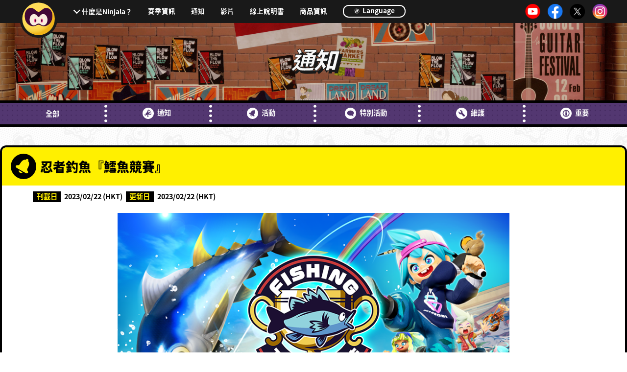

--- FILE ---
content_type: text/html; charset=UTF-8
request_url: https://ninjalathegame.com/zh-tw/news/event/fishing-tara-cup01.html
body_size: 22363
content:
<!DOCTYPE html>
<html lang="zh-Hant">
    <head>
        <!-- Google Tag Manager -->
        <script>(function (w, d, s, l, i) {
                w[l] = w[l] || []; w[l].push({
                    'gtm.start':
                    new Date().getTime(), event: 'gtm.js'
                }); var f = d.getElementsByTagName(s)[0],
                    j = d.createElement(s), dl = l != 'dataLayer' ? '&l=' + l : ''; j.async = true; j.src =
                        'https://www.googletagmanager.com/gtm.js?id=' + i + dl; f.parentNode.insertBefore(j, f);
            })(window, document, 'script', 'dataLayer', 'GTM-KMF7949');</script>
        <!-- End Google Tag Manager -->
        <meta charset="utf-8">
        <meta http-equiv="X-UA-Compatible" content="IE=edge">
        <title>忍者釣魚『鱈魚競賽』｜Ninjala -官方網站-</title>
        <meta name="viewport" content="width=device-width, initial-scale=1.0, user-scalable=no">
        <meta name="format-detection" content="telephone=no">
        <link rel="apple-touch-icon" href="/apple-touch-icon.png" sizes="180x180">
        <meta name="description" content="忍者×泡泡糖！線上對戰動作遊戲！使用能夠激發忍力的「忍者泡泡糖」以及各種動作招式，進行忍者間的戰鬥吧！">
<meta http-equiv="content-language" content="zh-Hant">
<!-- OGP -->
<meta property="og:title" content="Ninjala">
<meta property="og:description" content="忍者×泡泡糖！線上對戰動作遊戲！使用能夠激發忍力的「忍者泡泡糖」以及各種動作招式，進行忍者間的戰鬥吧！">
<meta property="og:type" content="website">
<meta property="og:url" content="https://ninjalathegame.com/zh-tw/">
<meta property="og:image" content="https://ninjalathegame.com/_materials/img/og-en.jpg">
<meta property="og:site_name" content="Ninjala -官方網站-">

        <link rel="canonical" href="https://ninjalathegame.com/zh-tw/news/event/fishing-tara-cup01.html">
        <!-- alternate[s] -->
        <link rel="alternate" href="https://ninjalathegame.com/jp/news/event/fishing-tara-cup01.html" hreflang="ja">
        <link rel="alternate" href="https://ninjalathegame.com/en/news/event/fishing-tara-cup01.html" hreflang="en">
        <link rel="alternate" href="https://ninjalathegame.com/de/news/event/fishing-tara-cup01.html" hreflang="de">
        <link rel="alternate" href="https://ninjalathegame.com/es/news/event/fishing-tara-cup01.html" hreflang="es">
        <link rel="alternate" href="https://ninjalathegame.com/fr/news/event/fishing-tara-cup01.html" hreflang="fr">
        <link rel="alternate" href="https://ninjalathegame.com/it/news/event/fishing-tara-cup01.html" hreflang="it">
        <link rel="alternate" href="https://ninjalathegame.com/zh-cn/news/event/fishing-tara-cup01.html" hreflang="zh-CN">
        <link rel="alternate" href="https://ninjalathegame.com/zh-tw/news/event/fishing-tara-cup01.html" hreflang="zh-TW">
        <link rel="alternate" href="https://ninjalathegame.com/ko/news/event/fishing-tara-cup01.html" hreflang="ko">
        <!-- alternate[e] -->
        <!-- CSS -->
        <link rel="stylesheet" href="/_materials/css/reset.css">
        <link rel="stylesheet" href="/_materials/css/common-layout.css">
        <link rel="stylesheet" href="/_materials/css/news.css">
        <link rel="stylesheet" href="/_materials/css/common-animation.css">
    </head>
    <body class="tw">
        <!-- Google Tag Manager (noscript) -->
        <noscript><iframe src="https://www.googletagmanager.com/ns.html?id=GTM-KMF7949" height="0" width="0"
                          style="display:none;visibility:hidden"></iframe></noscript>
        <!-- End Google Tag Manager (noscript) -->
        <div id="page">
            <header class="gnavi">
    <p class="btn-menu js-btn-menu sp-only" data-btn-menu="">
        <img class="menu-default" src="/_materials/img/common/icon-menu_sp.svg" alt="">
        <img class="menu-open" src="/_materials/img/common/icon-menu_sp_on.svg" alt="">
        <span class="menu-default">MENU</span>
        <span class="menu-open">CLOSE</span>
    </p>
    <p class="btn-menu pc-only">
        <a href="/zh-tw/">
            <img class="menu-default" src="/_materials/img/common/icon-menu_pc.svg" alt="">
            <img class="menu-open" src="/_materials/img/common/icon-menu_pc_on.svg" alt="">
        </a>
    </p>
    <div class="header-inner" data-header-inner="">
        <h3 class="sp-only"><a href="/zh-tw/"><img src="/_materials/img/top/footer-logo_jp.jpg" alt="Ninjala" data-logo data-del="en,fr,de,it,es,tw,cn,ko"><img src="/_materials/img/top/footer-logo_en.jpg" alt="Ninjala" data-logo data-del="jp"></a></h3>
        <nav>
          <ul class="menu-main">
            <li class="menu-sub">
              <label for="sub-open" class="init-bottom">什麼是Ninjala？</label>
              <input type="checkbox" id="sub-open" class="accordion">
                <ul class="menu-sub-child">
                    <li><a href="/zh-tw/about/">什麼是Ninjala？</a></li>
                    <li><a href="/zh-tw/howto/">遊戲方式</a></li>
                    <li><a href="/zh-tw/ninja-gum/">忍者泡泡糖</a></li>
                    <li><a href="/zh-tw/stage/">關卡</a></li>
                </ul>
            </li>
			  <li><a href="/zh-tw/seasons/seasons21.html">賽季資訊</a></li>
            <li><a href="/zh-tw/news/">通知</a></li>
			<li><a href="https://www.youtube.com/channel/UCktV7qvOqmyYrNRKOI2mgoQ" target="_blank" rel="noopener noreferrer">影片</a></li>
            <li><a href="/zh-tw/manual/">線上說明書</a></li>
            <li><a href="/zh-tw/product/">商品資訊</a></li>
                <li class="language">
                    <a href="/">
                        <svg id="icon-earth" xmlns="http://www.w3.org/2000/svg" viewBox="0 0 103.52 103.52">
                            <circle id="circle" data-name="circle" class="cls-1" cx="51.76" cy="51.76" r="47">
                            </circle>
                            <path id="path01" data-name="path01" class="cls-2"
                                d="M59.11,2.69c15.74,4.22,23.08,26.94,16.39,52S50.62,95.56,34.87,91.33s-23.08-26.95-16.39-52S43.36-1.54,59.11,2.69Z"
                                transform="translate(4.76 4.76)"></path>
                            <path id="path02" data-name="path02" d="M55.38.75l6.19,1.56L37.5,90.4l-6.17-1.65Z"
                                transform="translate(4.76 4.76)"></path>
                            <path id="path03" data-name="path03" d="M4.83,31.75,91,56l-1.65,6.15L3.18,37.9Z"
                                transform="translate(4.76 4.76)"></path>
                            <path id="path04" data-name="path04" d="M15.57,15,91,36l-1.65,6.14-75.43-21Z"
                                transform="translate(4.76 4.76)"></path>
                            <path id="path05" data-name="path05" d="M4,51.88,84.75,74,83.1,80.14,2.35,58Z"
                                transform="translate(4.76 4.76)"></path>
                        </svg>
                        Language
                    </a>
                </li>
            </ul>
        </nav>
        <ul class="sns">
            <li><a href="https://www.youtube.com/channel/UCktV7qvOqmyYrNRKOI2mgoQ" target="_blank" rel="noopener noreferrer"><img src="/_materials/img/common/icon-yt.png" alt=""></a></li>
            <li><a href="https://facebook.com/NinjalaAsia" target="_blank" rel="noopener noreferrer"><img src="/_materials/img/common/icon-fb.png" alt=""></a></li>
            <li><a href="https://x.com/PlayNinjala" target="_blank" rel="noopener noreferrer"><img src="/_materials/img/common/icon-x.png" alt=""></a></li>
            <li><a href="https://instagram.com/PlayNinjala" target="_blank" rel="noopener noreferrer"><img src="/_materials/img/common/icon-insta.png" alt=""></a></li>
        </ul>
    </div>
</header>
            <main class="page-title" data-page-title="">
                <h1 class="vdl-logo">通知</h1>
            </main>
            
<section class="newsmenu-navbar">
<ul class="newsmenu-nav">
<li><a href="/zh-tw/news/">全部</a></li>
<li><a href="/zh-tw/news/info/"><svg class="icon_wrap"><use xlink:href="#icon_info"></use></svg>通知</a></li>
<li><a href="/zh-tw/news/event/"><svg class="icon_wrap"><use xlink:href="#icon_event"></use></svg>活動</a></li>
<li><a href="/zh-tw/news/campaign/"><svg class="icon_wrap"><use xlink:href="#icon_campaign"></use></svg>特別活動</a></li>
<li><a href="/zh-tw/news/maintenance/"><svg class="icon_wrap"><use xlink:href="#icon_mainte"></use></svg>維護</a></li>
<li><a href="/zh-tw/news/notice/"><svg class="icon_wrap"><use xlink:href="#icon_important"></use></svg>重要</a></li>
</ul>
</section>

            <article class="container">

                <h2 class="contents-ttl"><svg class="icon_wrap"><use xlink:href="#icon_event"></use></svg>忍者釣魚『鱈魚競賽』</h2>

                <section class="contents fade-in">
                    <div class="content-inner">
                        <dl class="date-list">
                            <dt class="date-ttl">刊載日</dt>
                            <dd data-del="en,fr,it,de,es,cn,tw,ko">2023/02/22 (JST)</dd>
                            <dd data-del="jp,fr,it,de,es,cn,tw,ko">Feb. 21, 2023 (PST)<br>
22 Feb. 2023 (GMT)<br>
22 Feb. 2023 (AEST)</dd>
                            <dd data-del="jp,en,fr,it,es,cn,tw,ko">22. Feb. 2023 (CET)</dd>
                            <dd data-del="jp,en,fr,it,de,cn,tw,ko">22 Feb. 2023 (CET)</dd>
                            <dd data-del="jp,en,it,de,es,cn,tw,ko">22 Févr. 2023 (CET)</dd>
                            <dd data-del="jp,en,fr,de,es,cn,tw,ko">22 Feb. 2023 (CET)</dd>
                            <dd data-del="jp,en,fr,it,de,es,tw,ko">2023/02/22 (HKT)</dd>
                            <dd data-del="jp,en,fr,it,de,es,cn,ko">2023/02/22 (HKT)</dd>
                            <dd data-del="jp,en,fr,it,de,es,cn,tw">2023/02/22 (KST)</dd>
                            <dt class="date-ttl">更新日</dt>
                            <dd data-del="en,fr,it,de,es,cn,tw,ko">2023/02/22 (JST)</dd>
                            <dd data-del="jp,fr,it,de,es,cn,tw,ko">Feb. 21, 2023 (PST)<br>
22 Feb. 2023 (GMT)<br>
22 Feb. 2023 (AEST)</dd>
                            <dd data-del="jp,en,fr,it,es,cn,tw,ko">22. Feb. 2023 (CET)</dd>
                            <dd data-del="jp,en,fr,it,de,cn,tw,ko">22 Feb. 2023 (CET)</dd>
                            <dd data-del="jp,en,it,de,es,cn,tw,ko">22 Févr. 2023 (CET)</dd>
                            <dd data-del="jp,en,fr,de,es,cn,tw,ko">22 Feb. 2023 (CET)</dd>
                            <dd data-del="jp,en,fr,it,de,es,tw,ko">2023/02/22 (HKT)</dd>
                            <dd data-del="jp,en,fr,it,de,es,cn,ko">2023/02/22 (HKT)</dd>
                            <dd data-del="jp,en,fr,it,de,es,cn,tw">2023/02/22 (KST)</dd>
                        </dl>
                    </div>
                    
                        <div class="content-inner">
                            <figure class="catch-visual">
                    
                               <img src="/_materials/img/news/event/fishing-aji-cup01/banner.png">
　　　　　　　　　　　　　　　 
　　　　　　　　　　　　　　　 
                            </figure>
                        </div>
                    <h4 class="sec-ttl-mini">活動時間</h4>
<div class="content-inner"><span data-del="en,de,es,fr,it,cn,tw,ko">2023/03/04 11:00 (JST) ～ 2023/03/06 11:00 (JST)</span>     <span data-del="jp,de,es,fr,it,cn,tw,ko">Mar. 03, 2023, 18:00 (PST) - Mar. 05, 2023, 18:00 (PST)<br />
04 Mar. 2023, 02:00 (GMT) - 06 Mar. 2023, 02:00 (GMT)<br />
04 Mar. 2023, 12:00 (AEST) - 06 Mar. 2023, 12:00 (AEST)</span>     <span data-del="jp,en,es,fr,it,cn,tw,ko">04. M&auml;rz 2023, 03:00 (CET) - 06. M&auml;rz 2023, 03:00 (CET)</span>     <span data-del="jp,en,de,fr,it,cn,tw,ko">04 Marzo 2023, 03:00 (CET) - 06 Marzo 2023, 03:00 (CET)</span>     <span data-del="jp,en,de,es,it,cn,tw,ko">04 Mars 2023, 03:00 (CET) - 06 Mars 2023, 03:00 (CET)</span>     <span data-del="jp,en,de,es,fr,cn,tw,ko">04 Mar. 2023, 03:00 (CET) - 06 Mar. 2023, 03:00 (CET)</span>     <span data-del="jp,en,de,es,fr,it,tw,ko">2023/03/04 10:00 (HKT) ～ 2023/03/06 10:00 (HKT)</span>     <span data-del="jp,en,de,es,fr,it,cn,ko">2023/03/04 10:00 (HKT) ～ 2023/03/06 10:00 (HKT)</span>     <span data-del="jp,en,de,es,fr,it,cn,tw">2023/03/04 11:00 (KST) ～ 2023/03/06 11:00 (KST)</span><br />
<span class="ex-string">※限定舉辦48小時</span><br />
	<br />
<p>我們是Ninjala官方團隊。</p>
<p>每月舉辦的WNA主辦官方釣魚競賽活動！<br>眾多跟魚有關的稱號與稀有魚餌泡泡糖等豪華報酬！<br>請各位玩家以進入競賽排行榜上位名次為目標，並參加競賽吧！</p>
</div>
<h3 class="sec-ttl-max">釣魚競賽資訊</h3>
<h4 class="sec-ttl-mini">活動概要</h4>
<div class="content-inner">
<p>在活動期間內釣起指定的魚種，並以最大重量來競爭排行榜。<br>釣魚競賽可由「基地」→「忍者沙灘」入場前往參加。</p>
<p>※在活動期間外釣起的魚之最大重量將不會計入排行榜中</p>
<p>※競賽排行榜將與賽季排行榜、每週排行榜分別累計</p>
</div>
<div class="content-inner">
<table class="responsive-table">
    <tbody>
        <tr>
            <th>對象</th>
            <td>鱈魚</td>
        </tr>
        <tr>
            <th>條件</th>
            <td>釣起的魚之最大重量</td>
        </tr>
    </tbody>
</table>
</div>
<h4 class="sec-ttl-mini">排行榜報酬</h4>
<div class="content-inner"><span class="ex-string">根據排行榜，可以獲得各式各樣的報酬！</span>
<table class="responsive-table">
    <tbody>
        <tr>
            <th rowspan="2">第1名～第20名</th>
            <td>鱈魚競賽·金(稱號)</td>
        </tr>
        <tr>
            <td>泡泡奇（魚餌泡泡糖）×10</td>
        </tr>
        <tr>
            <th rowspan="2">第21名～第100名</th>
            <td>鱈魚競賽·銀(稱號)</td>
        </tr>
        <tr>
            <td>泡泡奇（魚餌泡泡糖）×7</td>
        </tr>
        <tr>
            <th rowspan="2">第101名～第500名</th>
            <td>鱈魚競賽·銅(稱號)</td>
        </tr>
        <tr>
            <td>泡泡奇（魚餌泡泡糖）×5</td>
        </tr>
        <tr>
            <th rowspan="2">第501名～第2000名</th>
            <td>鱈魚競賽·紫(稱號)</td>
        </tr>
        <tr>
            <td>泡泡奇（魚餌泡泡糖）×1</td>
        </tr>
        <tr>
            <th>第1名～第100名</th>
            <td>Jala×500</td>
        </tr>
        <tr>
            <th>第1名～第400名</th>
            <td>金勛章×40</td>
        </tr>
        <tr>
            <th>第1名～第1000名</th>
            <td>銀勛章×200</td>
        </tr>
        <tr>
            <th>第1名～第2000名</th>
            <td>銅勛章×600</td>
        </tr>
        <tr>
            <th>第1名～第3000名</th>
            <td>研究點數×50</td>
        </tr>
        <tr>
            <th>第1名～第4000名</th>
            <td>金勛章×20</td>
        </tr>
        <tr>
            <th>第1名～第5000名</th>
            <td>銀勛章×100</td>
        </tr>
        <tr>
            <th>第1名～第6000名</th>
            <td>銅勛章×300</td>
        </tr>
        <tr>
            <th>參加者全員</th>
            <td>轉蛋硬幣×10</td>
        </tr>
    </tbody>
</table>
<span class="ex-string">※已經持有的稱號將無法獲得</span>
<p>※競賽結束並完成累計及確認違規行為後才會確定排行榜</p>
<p>※即使重量相同，有可能會發生顯示位數以外的重量差造成名次差異的狀況</p>
<p>※排行榜報酬將會於確定排行榜後透過信件發送</p>
<p>※稱號可透過「基地」→「智慧型手機選單」→「選項」→「其他」→進行切換。</p>
</div>
<h3 class="sec-ttl-max">注意事項</h3>
<div class="content-inner">
<p>競賽禁止以下行為。一旦確認到以下行為，將有可能取消競賽參加權及名次。</p>
<p>．進行竄改資料或違規的操控行為</p>
<p>．使用違反公序良俗之玩家名稱、進行惡意妨害之行為及滋事行為等</p>
<p>．其他、干擾官方團隊進行競賽營運之行為</p>
<p>※時間與內容有可能在無事先告知的情況下進行更改。</p>
</div>
                    
                <!-- /.contents -->
                </section>
            </article>
        <footer><div class="footer-inner">
<div class="footer-sns">
    <p><img src="/_materials/img/top/icon-share.jpg" alt="Share!"></p>
    <ul>
        <li>
            <a href="javascript:window.open('http://x.com/share?text='+encodeURIComponent(document.title)+'&url='+encodeURIComponent(location.href));" rel="noopener noreferrer">
            <img src="/_materials/img/common/icon-x.png" alt="">Post</a>
        </li>
        <li>
            <a href="javascript:window.open('http://www.facebook.com/sharer.php?u='+encodeURIComponent(location.href));" rel="noopener noreferrer">
            <img src="/_materials/img/common/icon-fb.png" alt="">Share</a>
        </li>
    </ul>
</div>
</div>
<small>
    &copy; GungHo Online Entertainment, Inc.<!-- All Rights Reserved.-->
</small> </footer>
        <!-- /.page -->
        </div>
    <!-- JS -->
    <script src="//ajax.googleapis.com/ajax/libs/jquery/3.3.1/jquery.min.js"></script>
    <script>window.jQuery || document.write('<script src="/_materials/js/jquery-3.3.1.min.js"><\/script>')</script>
    <script src="/_materials/js/prefixfree.min.js"></script>
    <script src="/_materials/js/picturefill.js"></script>
    <script src="/_materials/js/device.js"></script>
    <script src="/_materials/js/common.js"></script>
    <script>
        (function (d) {
            var config = {
                kitId: 'ped3qwi',
                scriptTimeout: 3000,
                async: true
            },
                h = d.documentElement, t = setTimeout(function () { h.className = h.className.replace(/\bwf-loading\b/g, "") + " wf-inactive"; }, config.scriptTimeout), tk = d.createElement("script"), f = false, s = d.getElementsByTagName("script")[0], a; h.className += " wf-loading"; tk.src = 'https://use.typekit.net/' + config.kitId + '.js'; tk.async = true; tk.onload = tk.onreadystatechange = function () { a = this.readyState; if (f || a && a != "complete" && a != "loaded") return; f = true; clearTimeout(t); try { Typekit.load(config) } catch (e) { } }; s.parentNode.insertBefore(tk, s)
        })(document);
    </script>
    <svg xmlns="http://www.w3.org/2000/svg" xmlns:xlink="http://www.w3.org/1999/xlink" style="display: none;">
<defs>

  <symbol viewBox="0 0 80 80" id="icon_info">
  <g>
    <path d="M40,0A40,40,0,1,1,0,40,40,40,0,0,1,40,0ZM59.548,49.588a5.888,5.888,0,0,1-4.931.15c-5.423,1.062-13.972-2.136-26,3.181,0-.056-0.011-0.125-0.011-0.183a1.328,1.328,0,0,1-.164.16c-1.3.8-3.671-1-5.3-4.016s-1.9-6.115-.6-6.916a1.227,1.227,0,0,1,.164-0.056c-0.087-.056-0.174-0.119-0.26-0.169,8.9-6.7,11.424-16.059,13.934-21.578,0.158-2.766,1.072-4.876,2.8-5.874,4.477-2.586,12.666,3.22,18.29,12.968S64.025,47,59.548,49.588ZM55.366,29.362c-3.939-6.875-9.675-10.969-12.81-9.145s-2.484,8.876,1.455,15.751,9.675,10.969,12.81,9.145S59.3,36.237,55.366,29.362ZM51.7,38.452c-1.3.757-3.671-.942-5.3-3.8s-1.9-5.78-.6-6.537,3.671,0.942,5.3,3.8S52.995,37.695,51.7,38.452ZM24.618,54.917c-4.45,2.265-7.184,1.949-9.285-1.693-2.114-3.664-.885-6.395,3.271-8.969a13.5,13.5,0,0,0,1.873,5.97A13.224,13.224,0,0,0,24.618,54.917Zm8.225-.722a43.27,43.27,0,0,1,6.491-1.282,9.628,9.628,0,0,0,.229,1.32,15,15,0,0,0,3.423,5.838c0.638,2.537-1.328,3.99-4.036,4.662s-5.132.309-5.77-2.227a13.861,13.861,0,0,0,.309-6.534A10.666,10.666,0,0,0,32.842,54.195Z" style="fill-rule:evenodd"></path>
  </g>
  </symbol>

  <symbol viewBox="0 0 80 80" id="icon_event">
  <g>
    <path d="M40,0A40,40,0,1,1,0,40,40,40,0,0,1,40,0ZM54.407,23.173c6.147,6.352,2.125,15.968-.722,20.919-5.014,8.72-.641,8,0.468,12.972s-4,5.775-7.478,3.765l-1.8-1.039h0l-18.1-10.45h0L18.826,44.75c-3.481-2.01-5.337-6.834-.478-8.359s6.423,2.621,11.468-6.081C32.679,25.369,39,17.078,47.57,19.226a3.952,3.952,0,0,1,.216-0.479A4,4,0,1,1,54.407,23.173ZM37.031,58.725A6.955,6.955,0,0,1,25.469,52.05Z" style="fill-rule:evenodd"></path>
  </g>
  </symbol>

  <symbol viewBox="0 0 80 80" id="icon_campaign">
  <g>
    <path d="M40,0A40,40,0,1,1,0,40,40,40,0,0,1,40,0ZM57.434,50.346L62,61,46.543,55.305A31.472,31.472,0,0,1,40,56c-13.255,0-24-8.059-24-18S26.745,20,40,20s24,8.059,24,18C64,42.785,61.494,47.122,57.434,50.346Z" style="fill-rule:evenodd"></path>
  </g>
  </symbol>

  <symbol viewBox="0 0 80 80" id="icon_mainte">
  <g>
    <path d="M40,0A40,40,0,1,1,0,40,40,40,0,0,1,40,0ZM60.945,51.753a6.5,6.5,0,0,1-9.192,9.192L36.9,46.1c-0.012-.012-0.02-0.026-0.031-0.039A14.487,14.487,0,0,1,18.934,26.712l9.131,9.131a3,3,0,0,0,4.243,0l3.535-3.535a3,3,0,0,0,0-4.243l-9.131-9.131A14.487,14.487,0,0,1,46.058,36.872c0.012,0.012.027,0.019,0.039,0.031Zm-38.891-29.7h0Z" style="fill-rule:evenodd"></path>
  </g>
  </symbol>

  <symbol viewBox="0 0 80 80" id="icon_important">
  <g>
    <path d="M40,0A40,40,0,1,1,0,40,40,40,0,0,1,40,0Zm0.5,16A24.5,24.5,0,1,1,16,40.5,24.5,24.5,0,0,1,40.5,16Zm0,6A18.5,18.5,0,1,1,22,40.5,18.5,18.5,0,0,1,40.5,22Zm5.653,12.158V26.023H35.822v8.135H46.153Zm0,21.273V35.814H35.822V55.432H46.153Z" style="fill-rule:evenodd"></path>
  </g>
  </symbol>

  <symbol viewBox="0 0 80 80" id="icon_syuriken">
  <g>
  <path d="M80.01,80.01L20,55.337l-3.192,7.775,5.358-2.187L34.244,65.9-0.01,80.01l15.075-36.6L63.246,63.246,52.08,36.05l11.867,4.9ZM-0.01-.01L60,24.663l3.246-7.909L57.712,19.03,45.66,14.084,80.01-.01l-15.074,36.6L16.754,16.754,28.032,44l-11.98-4.921ZM46.821,40.068A6.82,6.82,0,1,1,40,33.248,6.821,6.821,0,0,1,46.821,40.068Z" style="fill-rule:evenodd"></path>
  </g>
  </symbol>
</defs>
</svg>

    </body>
</html>

--- FILE ---
content_type: text/css
request_url: https://ninjalathegame.com/_materials/css/news.css
body_size: 3092
content:
@charset "utf-8";
@media (min-width: 769px) {
  html, body {
    scroll-padding-top: 7em;
  }
}
html, body{scroll-behavior: smooth;}
/*
#####################################
Remove CSS
#####################################
*/
li.indent{
	margin-left: 1em;
	text-indent: -1em;
}
.container{
	max-width: 1280px;
	width: 100%;
	margin: 0 auto;
	padding: 0;
	border: 0.3vw #000 solid;
	border-bottom: 0;
	border-radius: 1vw;
	background: #fff;
	overflow: hidden;
}
@media screen and (max-width:768px) and (min-width: 1px){
	.container{
		min-height:480px;
		border:none;
		border-top: 1vw #000 solid;
		border-bottom: 1vw #000 solid;
		border-radius: 0;
	}
}
/*
#####################################
Page
#####################################
*/
.page-title {
	background: url("/_materials/img/news//bg-title_jp_sp.jpg") no-repeat center 0/cover;
	margin: 0;
}

@media (min-width: 769px) {
	.page-title {
		background: url("/_materials/img/news/bg-title_jp_pc.jpg") no-repeat center 0/cover;
	}
}

/* Navigation bar */
.newsmenu-navbar {
	height: 3.4em;
	margin: 0 0 3vw;
	background: #533771 url("/_materials/img/news/pattern.png") repeat-x;
	border-bottom: 0.4vw #000 solid;
	display: flex;
	justify-content: center;
	align-items: center;
}
.newsmenu-nav{
	max-width: 1500px;
	width: 100%;
	margin: 0 auto;
	display: flex;
	justify-content: space-around;
}
.newsmenu-nav li {
	width: 100%;
	height: 2.5em;
	display: flex;
	justify-content: center;
	align-items: center;
	text-align: center;
}
@media (min-width: 769px){/* 20200622 hn */
	.de .newsmenu-nav li,.es .newsmenu-nav li,.it .newsmenu-nav li{
		font-size: 1.4rem;
	}
}
.newsmenu-nav li a{color:#fff;}
.newsmenu-nav li:not(:first-child){
	background: url("/_materials/img/news/gnav_line.png") no-repeat;
	background-size: 6px;
	background-position: center left;
}
/* 20200525 kk [s]*/
.newsmenu-nav li .icon_wrap{
	width: 1.6em;
	height: 1.6em;
	margin-right: 0.5em;
	vertical-align: middle;
	fill: #fff;
}
.newsmenu-nav li .off{color:#6b6b6b;}
.newsmenu-nav li .off .icon_wrap{fill: #6b6b6b;}
/* 20200525 kk [e]*/

@media screen and (max-width:768px) and (min-width: 1px){
	.newsmenu-navbar {
		height: auto;
		border-bottom: 1.2vw #000 solid;
	}
	.newsmenu-nav {
		width: 96%;
		flex-wrap: wrap;
	}
	.newsmenu-nav li {
		width: 33%;
		height: 2.8em;
		font-size:0.9em;
	}
	.newsmenu-nav li,.newsmenu-nav li:not(:first-child){
		background: url("/_materials/img/news/gnav_line.png") no-repeat;
		background-size: 0.8vw;
		background-position: center left;
	}
	.newsmenu-nav li:last-child,
	.newsmenu-nav li:nth-child(3),
	.jp .newsmenu-nav li:nth-child(6),
	.jp .newsmenu-nav li:last-child{
		background: url("/_materials/img/news/gnav_line.png") no-repeat,
			url("/_materials/img/news/gnav_line.png") no-repeat;
		background-size: 0.8vw,0.8vw;
		background-position: center left,center right;
	}
	.newsmenu-nav .icon::before{
		width: 1.5em;
	}
}

/* Contents */
.content-inner{
	width: 90%;
	margin: 0 auto 1em;
}

/* Title */
.contents-ttl{
	margin-bottom: .5em;
	padding: 0.5em 0.7em;
	border-radius: 0.7vw 0.7vw 0 0;
	background: #fff000;
	font-size: 1.8em;
	font-weight: 900;
	display: flex;
	align-items: center;
}
/* 20200525 kk [s]*/
.contents-ttl .icon_wrap{
	width: 2em;
	height: 2em;
	margin-right: 0.3em;
	vertical-align: middle;
	fill: #000;
	flex-shrink: 0;
}
/* 20200525 kk [e]*/

.contents-ttl .svg-wrap{
	width: 1.5em;
	margin-right: 0.3em;
	display: flex;
	align-items: center;
}

.sec-ttl-max{
	margin-bottom: .5em;
	padding: 0.5em 0.7em;
	background: #533771;
	font-size: 1.5em;
	font-weight: 900;
	color:#fff;
	text-align: center;
}
.sec-ttl-mini{
	width: 94%;
	margin: 0 auto .5em;
	padding: 0.2em 1.5em;
	background: url("/_materials/img/news/icon_syuriken.svg") no-repeat padding-box 0/1.2em;
	font-size: 1.5em;
	font-weight: 900;
	color:#721bb5;
}
.sec-ttl-macro{
	width: 96%;
	margin: 0 auto 1em;
	padding: 0.2em 0.8em;
	font-size: 1.2em;
	font-weight: 900;
	border-bottom:3px #000 Solid;
}
@media screen and (max-width:768px) and (min-width: 1px){
	.contents-ttl{padding: 0.5em 0.4em;font-size: 1.2em;}
	.contents-ttl .svg-wrap{min-width: 10vw;}
	.sec-ttl-max{padding: 0.5em 0.5em;text-align: left;}
}

/* Update date */
.date-list{
	display: flex;
	font-size: 1em;
}
.date-ttl{
	background: #000;
	color:#fff000;
	height: 1.5em;
	white-space: nowrap;
}
.date-list dt,.date-list dd{
	padding: 0 0.5em;
}

/* Table */
table.news-table{
	width: 100%;
	margin: 0 auto 1em;
	border-collapse: separate;
	border-spacing:3px;
}
.news-table th,.news-table td{
	padding: 0.5em;
	text-align: center;
	vertical-align: middle;
}
.news-table th{font-weight: bold;background:#434343;color:#c6ff00;}
.news-table td{background:#ededed;}
.news-table tr:first-child :first-child{border-top-left-radius:1em;}
.news-table tr:first-child :last-child{border-top-right-radius:1em;}
.news-table tr:last-child :first-child{border-bottom-left-radius:1em;}
.news-table tr:last-child :last-child{border-bottom-right-radius:1em;}

@media screen and (max-width:768px) and (min-width: 1px){
	.news-table th,.news-table td{
		padding: 1em;
	}
}

/* Responsive Table */
table.responsive-table{
	width: 100%;
	margin: 0 auto 1em;
	border-collapse: separate;
	border-spacing:3px;
}
.responsive-table th,.responsive-table td{padding: 0.5em;vertical-align: middle;}
.responsive-table th{text-align: center;font-weight: bold;background:#434343;color:#c6ff00;}
.responsive-table td{background:#ededed;}
@media (min-width: 769px){
	.responsive-table tr:first-child :first-child{border-top-left-radius:1em;}
	.responsive-table tr:first-child :last-child{border-top-right-radius:1em;}
	.responsive-table tr:last-child :first-child{border-bottom-left-radius:1em;}
	.responsive-table tr:last-child :last-child{border-bottom-right-radius:1em;}
}
@media screen and (max-width:768px) and (min-width: 1px){
	.responsive-table th,.responsive-table td{display: block;padding: 0.8em;}
	.responsive-table td{border-bottom: 2px solid #fff;}
}

/* Images */
.catch-visual{
	max-width: 800px;
	width: 98%;
	margin: 0 auto 1em;
}
.item-flex {
	display: flex;
	justify-content: space-around;
}
.item-flex > * {
	margin: 1%;
	flex-basis: auto;
	text-align: center;
}
.item-flex-child {
	margin: 1%;
	width: 100%;
	flex-basis: auto;
	text-align: center;
}
.item-column3,.item-column4,.item-column5 {
	flex-wrap: wrap;
}
@media (max-width: 768px) {
	.item-flex {flex-direction: column;}
}
@media (min-width: 769px) {
	.item-column3 .item-flex-child {
		width: 31%;
	}
	.item-column4 .item-flex-child {
		width: 22%;
	}
	.item-column5 .item-flex-child {
		width: 31%;
	}
}
/* Font Color */
.contents a:not(.btn){color:#bc65ff;text-decoration: underline;}
.ex-string{color:#721bb5;}

/* 20200414 hn*/
p.btn-link {
	text-align: center;
	margin: 13.0208333333vw auto 16.9270833333vw auto;
}
p.btn-link a{
	color: #000;
	text-decoration: none;
}
@media (min-width: 769px){
	p.btn-link {
		margin: 2.96875vw auto 4.53125vw auto;
	}
}
.text-wrap{
	text-align: left;
}
.item-flex-child .sec-ttl-mini {
	width: 100%;
	margin: 0 auto 1em;
	padding: 0.2em 0 0.2em 1.5em;
	background: url(/_materials/img/news/icon_syuriken.svg) no-repeat padding-box 0/1.2em;
	font-size: 1.2em;
	font-weight: 900;
	color: #721bb5;
	text-align: left;
}
.dividing-line{
	border-bottom: 0.25vw solid #000;
	padding-bottom: 1.5em;
}
.boxed-article{
	background: #ededed;
	border-radius: 0.625vw;
	padding-right:1em!important;
	padding-left: 1em!important;
}
.frame-wrapper{
	width: 90%;
	margin: 0 auto 3em;
	padding: 1em;
}
.frame-wrapper-video {
	position: relative;
	width: 100%;
	height: 0;
	padding-bottom: 56.25%;
	overflow: hidden;
}
.frame-wrapper-video iframe {
	width: 100%;
	height: 100%;
	position: absolute;
	top: 0;
	left: 0;
}

/* 20200525 IE Hack kk */
_:-ms-lang(x)::-ms-backdrop, .newsmenu-nav {
/* IE11 のみ適用される */
	margin: 0 0;
}
/* 20200612 */
article .content-inner {
	width: 90%;
	margin: 0 auto 1.5em;
	padding: 0;
}
/* 20200706 hn add */
hr{
	border: 2px solid #000;
	margin: 1em 0;
}

.special-edition-wrap{
	display:flex;
	flex-wrap: wrap;
}
.special-edition{
	width: 49%;
	border: #434343 3px solid;
	border-radius: 25px;
	margin: 1em auto 0;
	padding: 1em;
	text-align: center;
}
.special-edition:nth-child(odd){
	margin-right: 1em;
}
.special-edition p{
	margin: 1em auto;
}
@media (max-width: 768px) {
	.special-edition-wrap{
		display: block;
	}
	.special-edition{
		width: 100%;
	}
	.special-edition:nth-child(odd){
		margin-right: 0;
	}
}

.tw-item-wrap {
	width: 60%;
	padding: 2em 0;
	margin: 0 auto;
}
@media (max-width: 768px) {
	.tw-item-wrap {
		width: 95%;
		padding: 2em 0;
		margin: 0 auto;
	}
}

.tw-item {
	width: 100%;
	margin: 0 auto 0.5em;
	border: 3px solid #1b95e0;
	border-radius: 25px;
	padding: 1em;
}

.twitter .twitter-timeline {
	width: 100% !important;
	max-width: 100% !important;
}

/* ---------------------------------------
 20201125 for collab template kk [s]
 20210419 schedule kk
--------------------------------------- */
.contents .schedule {
	display: flex;
	flex-direction: column;
	justify-content: center;
}
@media (min-width: 769px) {
	.contents .schedule {
		flex-direction: row;
	}
}
.contents .schedule dt,
.contents .schedule dd{
	padding: .2em .5em;
}
.contents .schedule dt{
	display: flex;
	justify-content: center;
	align-items: center;
	background: #533771;
	color: #fff;
}
.contents .lead{
	background: #f5f5f5;
	margin: 1em auto;
	padding: 1em;
}
.contents .collab-ttl-mini{
	width: 100%;
	margin: .5em auto;
	padding: 0.2em 1.5em;
	background: url("/_materials/img/news/icon_syuriken.svg") no-repeat padding-box 0/1.2em;
	font-size: 1.5em;
	font-weight: 900;
	color:#721bb5;
}
.collab-item{
	margin-bottom: 1.5em;
}
.collab-item-ttl {
	width: 100%;
	padding: 0.2em;
	font-size: 1.2em;
	font-weight: 900;
}
.collab-item-detail{
	margin: 0 0 1em 0;
	padding-left: 1em;
	line-height: 1.5;
}
.collabitem-flex{
	display: flex;
	flex-direction: column;
}
.collabitem-flex .item-img,
.collabitem-flex .movie-wrap{
	max-width: 640px;
	width: 100%;
	margin: 0 auto;
	padding: 0 .5em;
}
.collabitem-flex .item-img{
	display: flex;
	justify-content: center;
	align-items: center;
}
.youtube {
	position: relative;
	width: 100%;
	padding-top: 56.25%;
}
.youtube iframe {
	position: absolute;
	top: 0;
	right: 0;
	width: 100% !important;
	height: 100% !important;
}
@media (min-width: 769px) {
	.collabitem-flex{
			display: flex;
			flex-direction: row;
	}
}
.contents .content-inner .detail-wrap:not(:last-child){
	margin-bottom: 1em;
	padding-bottom: 1em;
	border-bottom: 1px #ddd solid;
}

figure.ss-img {
	max-width: 800px;
	width: 98%;
	margin-bottom: 1em;
}
figure.ss-img figcaption{
	margin-top: 0.5em;
	padding: 0.5em;
	text-align: center;
	background:#ddd;
	border-radius: 1em;
	line-height: 1.2;
}
/*  kk [e]*/

/* ---------------------------------------
 20210618 for TV kk [s]
--------------------------------------- */
.rule{margin-top: 1em;}
.rule dt{color:#721bb5;}
.rule dd{margin-bottom: 1em;padding-left: 1em;}

/* 20210805 for TV ranking-list */
.ranking dt{
	margin-bottom:0.5em;
	padding:.3em 1em .3em 1.3em;
	background: url("/_materials/img/tv/icon-rank04.png") no-repeat left center;
	background-size: 1em;
	border-bottom: 2px #333 solid;
	font-size: 1.8em;
}
.ranking dd{
	margin-bottom: 1.5em;
}
.ranking .team-name{
	padding: 0 0.5em;
	color:#721bb5;
}
.ranking .first-place{
	background: url("/_materials/img/tv/icon-rank01.png") no-repeat left center;
	background-size: 1em;
	color: #a09037;
	border-bottom: 2px #a09037 solid;
	}
.ranking .second-place{
background: url("/_materials/img/tv/icon-rank02.png") no-repeat left center;
	background-size: 1em;
	color: #505050;
	border-bottom: 2px #505050 solid;
}
.ranking .third-place{
background: url("/_materials/img/tv/icon-rank03.png") no-repeat left center;
	background-size: 1em;
	color: #682e18;
	border-bottom: 2px #682e18 solid;
}

/*  kk [e]*/

--- FILE ---
content_type: text/css
request_url: https://ninjalathegame.com/_materials/css/news.css
body_size: 3095
content:
@charset "utf-8";
@media (min-width: 769px) {
  html, body {
    scroll-padding-top: 7em;
  }
}
html, body{scroll-behavior: smooth;}
/*
#####################################
Remove CSS
#####################################
*/
li.indent{
	margin-left: 1em;
	text-indent: -1em;
}
.container{
	max-width: 1280px;
	width: 100%;
	margin: 0 auto;
	padding: 0;
	border: 0.3vw #000 solid;
	border-bottom: 0;
	border-radius: 1vw;
	background: #fff;
	overflow: hidden;
}
@media screen and (max-width:768px) and (min-width: 1px){
	.container{
		min-height:480px;
		border:none;
		border-top: 1vw #000 solid;
		border-bottom: 1vw #000 solid;
		border-radius: 0;
	}
}
/*
#####################################
Page
#####################################
*/
.page-title {
	background: url("/_materials/img/news//bg-title_jp_sp.jpg") no-repeat center 0/cover;
	margin: 0;
}

@media (min-width: 769px) {
	.page-title {
		background: url("/_materials/img/news/bg-title_jp_pc.jpg") no-repeat center 0/cover;
	}
}

/* Navigation bar */
.newsmenu-navbar {
	height: 3.4em;
	margin: 0 0 3vw;
	background: #533771 url("/_materials/img/news/pattern.png") repeat-x;
	border-bottom: 0.4vw #000 solid;
	display: flex;
	justify-content: center;
	align-items: center;
}
.newsmenu-nav{
	max-width: 1500px;
	width: 100%;
	margin: 0 auto;
	display: flex;
	justify-content: space-around;
}
.newsmenu-nav li {
	width: 100%;
	height: 2.5em;
	display: flex;
	justify-content: center;
	align-items: center;
	text-align: center;
}
@media (min-width: 769px){/* 20200622 hn */
	.de .newsmenu-nav li,.es .newsmenu-nav li,.it .newsmenu-nav li{
		font-size: 1.4rem;
	}
}
.newsmenu-nav li a{color:#fff;}
.newsmenu-nav li:not(:first-child){
	background: url("/_materials/img/news/gnav_line.png") no-repeat;
	background-size: 6px;
	background-position: center left;
}
/* 20200525 kk [s]*/
.newsmenu-nav li .icon_wrap{
	width: 1.6em;
	height: 1.6em;
	margin-right: 0.5em;
	vertical-align: middle;
	fill: #fff;
}
.newsmenu-nav li .off{color:#6b6b6b;}
.newsmenu-nav li .off .icon_wrap{fill: #6b6b6b;}
/* 20200525 kk [e]*/

@media screen and (max-width:768px) and (min-width: 1px){
	.newsmenu-navbar {
		height: auto;
		border-bottom: 1.2vw #000 solid;
	}
	.newsmenu-nav {
		width: 96%;
		flex-wrap: wrap;
	}
	.newsmenu-nav li {
		width: 33%;
		height: 2.8em;
		font-size:0.9em;
	}
	.newsmenu-nav li,.newsmenu-nav li:not(:first-child){
		background: url("/_materials/img/news/gnav_line.png") no-repeat;
		background-size: 0.8vw;
		background-position: center left;
	}
	.newsmenu-nav li:last-child,
	.newsmenu-nav li:nth-child(3),
	.jp .newsmenu-nav li:nth-child(6),
	.jp .newsmenu-nav li:last-child{
		background: url("/_materials/img/news/gnav_line.png") no-repeat,
			url("/_materials/img/news/gnav_line.png") no-repeat;
		background-size: 0.8vw,0.8vw;
		background-position: center left,center right;
	}
	.newsmenu-nav .icon::before{
		width: 1.5em;
	}
}

/* Contents */
.content-inner{
	width: 90%;
	margin: 0 auto 1em;
}

/* Title */
.contents-ttl{
	margin-bottom: .5em;
	padding: 0.5em 0.7em;
	border-radius: 0.7vw 0.7vw 0 0;
	background: #fff000;
	font-size: 1.8em;
	font-weight: 900;
	display: flex;
	align-items: center;
}
/* 20200525 kk [s]*/
.contents-ttl .icon_wrap{
	width: 2em;
	height: 2em;
	margin-right: 0.3em;
	vertical-align: middle;
	fill: #000;
	flex-shrink: 0;
}
/* 20200525 kk [e]*/

.contents-ttl .svg-wrap{
	width: 1.5em;
	margin-right: 0.3em;
	display: flex;
	align-items: center;
}

.sec-ttl-max{
	margin-bottom: .5em;
	padding: 0.5em 0.7em;
	background: #533771;
	font-size: 1.5em;
	font-weight: 900;
	color:#fff;
	text-align: center;
}
.sec-ttl-mini{
	width: 94%;
	margin: 0 auto .5em;
	padding: 0.2em 1.5em;
	background: url("/_materials/img/news/icon_syuriken.svg") no-repeat padding-box 0/1.2em;
	font-size: 1.5em;
	font-weight: 900;
	color:#721bb5;
}
.sec-ttl-macro{
	width: 96%;
	margin: 0 auto 1em;
	padding: 0.2em 0.8em;
	font-size: 1.2em;
	font-weight: 900;
	border-bottom:3px #000 Solid;
}
@media screen and (max-width:768px) and (min-width: 1px){
	.contents-ttl{padding: 0.5em 0.4em;font-size: 1.2em;}
	.contents-ttl .svg-wrap{min-width: 10vw;}
	.sec-ttl-max{padding: 0.5em 0.5em;text-align: left;}
}

/* Update date */
.date-list{
	display: flex;
	font-size: 1em;
}
.date-ttl{
	background: #000;
	color:#fff000;
	height: 1.5em;
	white-space: nowrap;
}
.date-list dt,.date-list dd{
	padding: 0 0.5em;
}

/* Table */
table.news-table{
	width: 100%;
	margin: 0 auto 1em;
	border-collapse: separate;
	border-spacing:3px;
}
.news-table th,.news-table td{
	padding: 0.5em;
	text-align: center;
	vertical-align: middle;
}
.news-table th{font-weight: bold;background:#434343;color:#c6ff00;}
.news-table td{background:#ededed;}
.news-table tr:first-child :first-child{border-top-left-radius:1em;}
.news-table tr:first-child :last-child{border-top-right-radius:1em;}
.news-table tr:last-child :first-child{border-bottom-left-radius:1em;}
.news-table tr:last-child :last-child{border-bottom-right-radius:1em;}

@media screen and (max-width:768px) and (min-width: 1px){
	.news-table th,.news-table td{
		padding: 1em;
	}
}

/* Responsive Table */
table.responsive-table{
	width: 100%;
	margin: 0 auto 1em;
	border-collapse: separate;
	border-spacing:3px;
}
.responsive-table th,.responsive-table td{padding: 0.5em;vertical-align: middle;}
.responsive-table th{text-align: center;font-weight: bold;background:#434343;color:#c6ff00;}
.responsive-table td{background:#ededed;}
@media (min-width: 769px){
	.responsive-table tr:first-child :first-child{border-top-left-radius:1em;}
	.responsive-table tr:first-child :last-child{border-top-right-radius:1em;}
	.responsive-table tr:last-child :first-child{border-bottom-left-radius:1em;}
	.responsive-table tr:last-child :last-child{border-bottom-right-radius:1em;}
}
@media screen and (max-width:768px) and (min-width: 1px){
	.responsive-table th,.responsive-table td{display: block;padding: 0.8em;}
	.responsive-table td{border-bottom: 2px solid #fff;}
}

/* Images */
.catch-visual{
	max-width: 800px;
	width: 98%;
	margin: 0 auto 1em;
}
.item-flex {
	display: flex;
	justify-content: space-around;
}
.item-flex > * {
	margin: 1%;
	flex-basis: auto;
	text-align: center;
}
.item-flex-child {
	margin: 1%;
	width: 100%;
	flex-basis: auto;
	text-align: center;
}
.item-column3,.item-column4,.item-column5 {
	flex-wrap: wrap;
}
@media (max-width: 768px) {
	.item-flex {flex-direction: column;}
}
@media (min-width: 769px) {
	.item-column3 .item-flex-child {
		width: 31%;
	}
	.item-column4 .item-flex-child {
		width: 22%;
	}
	.item-column5 .item-flex-child {
		width: 31%;
	}
}
/* Font Color */
.contents a:not(.btn){color:#bc65ff;text-decoration: underline;}
.ex-string{color:#721bb5;}

/* 20200414 hn*/
p.btn-link {
	text-align: center;
	margin: 13.0208333333vw auto 16.9270833333vw auto;
}
p.btn-link a{
	color: #000;
	text-decoration: none;
}
@media (min-width: 769px){
	p.btn-link {
		margin: 2.96875vw auto 4.53125vw auto;
	}
}
.text-wrap{
	text-align: left;
}
.item-flex-child .sec-ttl-mini {
	width: 100%;
	margin: 0 auto 1em;
	padding: 0.2em 0 0.2em 1.5em;
	background: url(/_materials/img/news/icon_syuriken.svg) no-repeat padding-box 0/1.2em;
	font-size: 1.2em;
	font-weight: 900;
	color: #721bb5;
	text-align: left;
}
.dividing-line{
	border-bottom: 0.25vw solid #000;
	padding-bottom: 1.5em;
}
.boxed-article{
	background: #ededed;
	border-radius: 0.625vw;
	padding-right:1em!important;
	padding-left: 1em!important;
}
.frame-wrapper{
	width: 90%;
	margin: 0 auto 3em;
	padding: 1em;
}
.frame-wrapper-video {
	position: relative;
	width: 100%;
	height: 0;
	padding-bottom: 56.25%;
	overflow: hidden;
}
.frame-wrapper-video iframe {
	width: 100%;
	height: 100%;
	position: absolute;
	top: 0;
	left: 0;
}

/* 20200525 IE Hack kk */
_:-ms-lang(x)::-ms-backdrop, .newsmenu-nav {
/* IE11 ã®ã¿é©ç”¨ã•ã‚Œã‚‹ */
	margin: 0 0;
}
/* 20200612 */
article .content-inner {
	width: 90%;
	margin: 0 auto 1.5em;
	padding: 0;
}
/* 20200706 hn add */
hr{
	border: 2px solid #000;
	margin: 1em 0;
}

.special-edition-wrap{
	display:flex;
	flex-wrap: wrap;
}
.special-edition{
	width: 49%;
	border: #434343 3px solid;
	border-radius: 25px;
	margin: 1em auto 0;
	padding: 1em;
	text-align: center;
}
.special-edition:nth-child(odd){
	margin-right: 1em;
}
.special-edition p{
	margin: 1em auto;
}
@media (max-width: 768px) {
	.special-edition-wrap{
		display: block;
	}
	.special-edition{
		width: 100%;
	}
	.special-edition:nth-child(odd){
		margin-right: 0;
	}
}

.tw-item-wrap {
	width: 60%;
	padding: 2em 0;
	margin: 0 auto;
}
@media (max-width: 768px) {
	.tw-item-wrap {
		width: 95%;
		padding: 2em 0;
		margin: 0 auto;
	}
}

.tw-item {
	width: 100%;
	margin: 0 auto 0.5em;
	border: 3px solid #1b95e0;
	border-radius: 25px;
	padding: 1em;
}

.twitter .twitter-timeline {
	width: 100% !important;
	max-width: 100% !important;
}

/* ---------------------------------------
 20201125 for collab template kk [s]
 20210419 schedule kk
--------------------------------------- */
.contents .schedule {
	display: flex;
	flex-direction: column;
	justify-content: center;
}
@media (min-width: 769px) {
	.contents .schedule {
		flex-direction: row;
	}
}
.contents .schedule dt,
.contents .schedule dd{
	padding: .2em .5em;
}
.contents .schedule dt{
	display: flex;
	justify-content: center;
	align-items: center;
	background: #533771;
	color: #fff;
}
.contents .lead{
	background: #f5f5f5;
	margin: 1em auto;
	padding: 1em;
}
.contents .collab-ttl-mini{
	width: 100%;
	margin: .5em auto;
	padding: 0.2em 1.5em;
	background: url("/_materials/img/news/icon_syuriken.svg") no-repeat padding-box 0/1.2em;
	font-size: 1.5em;
	font-weight: 900;
	color:#721bb5;
}
.collab-item{
	margin-bottom: 1.5em;
}
.collab-item-ttl {
	width: 100%;
	padding: 0.2em;
	font-size: 1.2em;
	font-weight: 900;
}
.collab-item-detail{
	margin: 0 0 1em 0;
	padding-left: 1em;
	line-height: 1.5;
}
.collabitem-flex{
	display: flex;
	flex-direction: column;
}
.collabitem-flex .item-img,
.collabitem-flex .movie-wrap{
	max-width: 640px;
	width: 100%;
	margin: 0 auto;
	padding: 0 .5em;
}
.collabitem-flex .item-img{
	display: flex;
	justify-content: center;
	align-items: center;
}
.youtube {
	position: relative;
	width: 100%;
	padding-top: 56.25%;
}
.youtube iframe {
	position: absolute;
	top: 0;
	right: 0;
	width: 100% !important;
	height: 100% !important;
}
@media (min-width: 769px) {
	.collabitem-flex{
			display: flex;
			flex-direction: row;
	}
}
.contents .content-inner .detail-wrap:not(:last-child){
	margin-bottom: 1em;
	padding-bottom: 1em;
	border-bottom: 1px #ddd solid;
}

figure.ss-img {
	max-width: 800px;
	width: 98%;
	margin-bottom: 1em;
}
figure.ss-img figcaption{
	margin-top: 0.5em;
	padding: 0.5em;
	text-align: center;
	background:#ddd;
	border-radius: 1em;
	line-height: 1.2;
}
/*  kk [e]*/

/* ---------------------------------------
 20210618 for TV kk [s]
--------------------------------------- */
.rule{margin-top: 1em;}
.rule dt{color:#721bb5;}
.rule dd{margin-bottom: 1em;padding-left: 1em;}

/* 20210805 for TV ranking-list */
.ranking dt{
	margin-bottom:0.5em;
	padding:.3em 1em .3em 1.3em;
	background: url("/_materials/img/tv/icon-rank04.png") no-repeat left center;
	background-size: 1em;
	border-bottom: 2px #333 solid;
	font-size: 1.8em;
}
.ranking dd{
	margin-bottom: 1.5em;
}
.ranking .team-name{
	padding: 0 0.5em;
	color:#721bb5;
}
.ranking .first-place{
	background: url("/_materials/img/tv/icon-rank01.png") no-repeat left center;
	background-size: 1em;
	color: #a09037;
	border-bottom: 2px #a09037 solid;
	}
.ranking .second-place{
background: url("/_materials/img/tv/icon-rank02.png") no-repeat left center;
	background-size: 1em;
	color: #505050;
	border-bottom: 2px #505050 solid;
}
.ranking .third-place{
background: url("/_materials/img/tv/icon-rank03.png") no-repeat left center;
	background-size: 1em;
	color: #682e18;
	border-bottom: 2px #682e18 solid;
}

/*  kk [e]*/